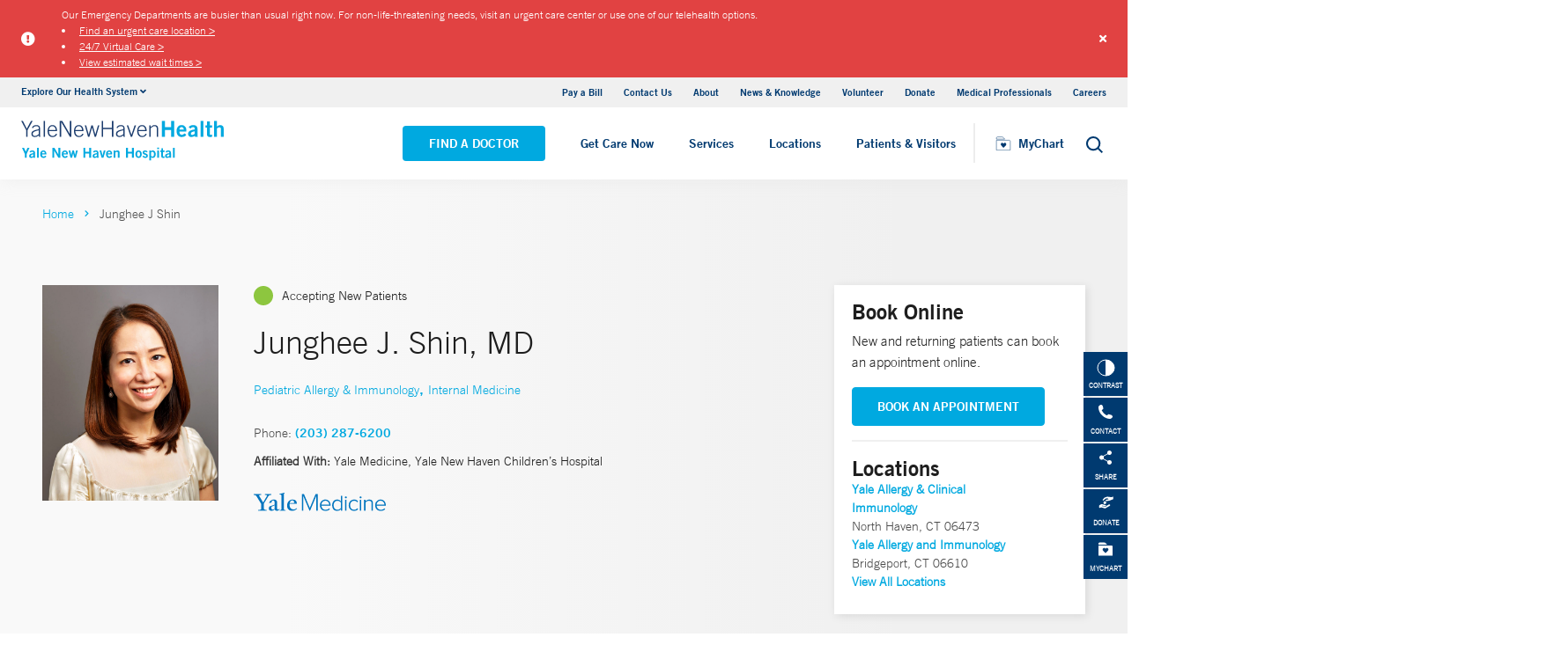

--- FILE ---
content_type: text/html; charset=utf-8
request_url: https://www.ynhh.org/physicians/junghee-j-shin
body_size: 18894
content:


<!DOCTYPE html>
<html lang="en" xmlns="http://www.w3.org/1999/xhtml">
<head>
    <title>Junghee J. Shin, MD Pediatric Allergy & Immunology | Yale New Haven Hospital</title><meta itemprop="name" content="Junghee J. Shin, MD Pediatric Allergy & Immunology | Yale New Haven Hospital" /><meta name="keywords" content="Junghee J. Shin, MD, Pediatric Allergy & Immunology, Yale New Haven Hospital" /><meta name="description" content="Junghee Shin specializes in Pediatric Allergy & Immunology and is a member of Yale Medicine and Yale New Haven Children’s Hospital" /><meta itemprop="description" content="Junghee Shin specializes in Pediatric Allergy & Immunology and is a member of Yale Medicine and Yale New Haven Children’s Hospital" /><link rel="canonical" href="https://www.ynhh.org/physicians/junghee-j-shin"></link>
    <meta charset="utf-8" />
    <meta name="viewport" content="width=device-width, initial-scale=1, maximum-scale=1" />
    <link rel="apple-touch-icon" href="/Dist/img/apple-touch-icon.png" />
    <link rel="icon" type="image/x-icon" href="/Dist/img/favicon.ico" />
    <meta name="msapplication-TileColor" content="#da532c" />
    <meta name="analytics-site-name" content="" />
    <script type="application/ld+json">
        {
"@context": "https://schema.org",
"@type": "BreadCrumbList",
"ItemListElement": [{
"@type": "ListItem",
"position": "1",
"name": "ynhh",
"item": "https://www.ynhh.org/"
},{
"@type": "ListItem",
"position": "2",
"name": "content",
"item": "https://www.ynhh.org/sitecore/content"
},{
"@type": "ListItem",
"position": "3",
"name": "Physicians",
"item": "https://www.ynhh.org/sitecore/content/Physicians"
},{
"@type": "ListItem",
"position": "4",
"name": "S",
"item": "https://www.ynhh.org/sitecore/content/Physicians/S"
},{
"@type": "ListItem",
"position": "5",
"name": "h",
"item": "https://www.ynhh.org/sitecore/content/Physicians/S/h"
},{
"@type": "ListItem",
"position": "6",
"name": "Junghee J Shin",
"item": "/physicians/junghee-j-shin"
}]
}
    </script>
    <script type="application/ld+json" data-schema="Person" data-cfasync="false">{
  "@context": "https://schema.org",
  "@type": "Person",
  "mainEntityOfPage": {
    "@type": "WebPage",
    "@id": "https://www.ynhh.org/physicians/junghee-j-shin",
    "@context": "https://schema.org"
  },
  "name": "Junghee J Shin",
  "description": "<p>Junghee Jenny Shin, MD, PhD, is a board-certified allergy and clinical immunology specialist who provides care for patients with a variety of allergic and immunologic conditions.  </p> <p>She focuses on diagnosing and managing immune deficiencies and immune dysregulation disorders, utilizing comprehensive immune profiling techniques to understand how these disorders develop and manifest. </p> <p> Dr. Shin completed allergy and clinical immunology fellowship training (2017-2020) at Yale and joined the Section of Rheumatology, Allergy and Immunology in 2020. As an assistant professor of internal medicine and pediatrics at Yale School of Medicine, Dr. Shin studies how certain genetic factors influence the immune system and contribute to immune deficiencies and immune dysregulation disorders using advanced immune profiling.</p>",
  "url": "https://www.ynhh.org/physicians/junghee-j-shin",
  "image": {
    "@type": "ImageObject",
    "url": "https://www.ynhh.org/-/media/Images/Physicians/YaleMedecine/Junghee-J-Shin-21720233417.ashx",
    "description": "Junghee J Shin",
    "height": "1706",
    "width": "1365",
    "@context": "http://schema.org"
  },
  "telephone": "(203) 287-6200",
  "address": {
    "@type": "PostalAddress",
    "streetAddress": "6 Devine St Suite 2B",
    "addressLocality": "North Haven",
    "addressRegion": "CT",
    "postalCode": "06473",
    "addressCountry": "US"
  },
  "geo": {
    "@type": "GeoCoordinates",
    "latitude": "41.381903",
    "longitude": " -72.880716"
  }
}</script>
    <script src="/Dist/Scripts/jquery.min.js"></script>
    <script src="/Dist/Scripts/glide.js"></script>
    <script src="/Dist/Scripts/markerclustererplus.min.js"></script>

    <script src="/Dist/Scripts/script.min.js?v=1028210815"></script>
    <link href="/Dist/Styles/style.min.css?v=1117092902" rel="stylesheet" type="text/css" />

    

    
    
    

    <script src="https://js.hcaptcha.com/1/api.js?onload=onloadCallback&render=explicit" async defer></script>

<style>
#feedbackcaptcha { text-align: left; }
</style><script type="text/javascript" src="https://cdn-prod.securiti.ai/consent/auto_blocking/a2538e5d-3aa9-4bd6-805c-2bbf101e33e3/dc575933-ce4d-4055-b19c-4423277a84e7.js"></script>
<link rel='stylesheet' type='text/css' href='https://cdn-prod.securiti.ai/consent/cookie-consent.css' />
<link rel='stylesheet' type='text/css' href='https://cdn-prod.securiti.ai/consent/styles/a2538e5d-3aa9-4bd6-805c-2bbf101e33e3/dc575933-ce4d-4055-b19c-4423277a84e7.css' /><script src="https://assets.adobedtm.com/be4705422c6a/247399b69a46/launch-d52a5ae2e559.min.js" async></script>
</head>
<body class="theme-primary-navy">
    <script src="https://www.youtube.com/iframe_api"></script>
<!-- Google Tag Manager -->
<noscript><iframe src="https://www.googletagmanager.com/ns.html?id=GTM-M4JH8M"
height="0" width="0" style="display:none;visibility:hidden"></iframe></noscript>
<script>(function(w,d,s,l,i){w[l]=w[l]||[];w[l].push({'gtm.start':
new Date().getTime(),event:'gtm.js'});var f=d.getElementsByTagName(s)[0],
j=d.createElement(s),dl=l!='dataLayer'?'&l='+l:'';j.async=true;j.src=
'https://www.googletagmanager.com/gtm.js?id='+i+dl;f.parentNode.insertBefore(j,f);
})(window,document,'script','dataLayer','GTM-M4JH8M');</script>
<!-- End Google Tag Manager -->
    

    <!-- BEGIN NOINDEX -->
        <div class="alert-container red">
            <div class="inner-container">
                <div class="columns is-gapless m-b-0 alert ">
                    <div class="column is-narrow is-narrow-mobile stretch-items">
                        <div class="icon-section">
                                <i class="fas fa-exclamation-circle" aria-hidden="true"></i>
                                <span class="sr-only">Alert icon</span>

                        </div>
                    </div>
                    <div class="column is-10">
                        <div class="columns is-gapless is-multiline">
                            <div class="column is-12 p-b-0">
                                <div class="link-section">
                                    <div class="alert-message">
Our Emergency Departments are busier than usual right now. For non-life-threatening needs, visit an urgent care center or use one of our telehealth options.&nbsp;
<li><a href="https://www.ynhhs.org/urgent-care">Find an urgent care location &gt;</a></li>
<li><a href="https://www.ynhhs.org/urgent-care/services/virtual-care">24/7 Virtual Care &gt;</a></li>
<li><a href="https://www.ynhhs.org/patient-care/trauma-and-burn/emergency-room-wait-times-ynhhs">View estimated wait times &gt;</a></li>
</div>
                                </div>
                            </div>
                        </div>
                    </div>
                    <a class="close button">
                        <i class="fas fa-times"></i>
                    </a>
                    <input type="hidden" value="0" class="hdn-visibility" />
                    <input type="hidden" value="alert_{B7FC7DDA-6E70-4A7A-93BE-BB33D8D0C786}_4a12113f-6cdc-45c6-b7e4-4a1a5bd9a6a5" class="hdn-cachekey" />
                </div>
            </div>
        </div>
    <!-- END NOINDEX -->
    <!-- BEGIN NOINDEX -->
    <div class="mobile-main-nav">
        <a href="#main" class="skip-to-main-content-link">Skip to main content</a>
            <div class="mobile-main-nav__logo">
                <a href="https://www.ynhh.org/">
                    <img src="/-/media/Images/Logo/SVG/ynhh_logo_download.ashx?iar=0&amp;hash=D31B5E4B29AF565C64131E40D3F08A07" alt="Yale New Haven Health Yale New Haven Hospital" DisableWebEdit="True" />
                </a>
            </div>
                    <div class="mobile-main-nav__cta">
<a class="btn light-blue-filled" href="https://www.ynhh.org/find-a-doctor" DisableWebEdit="True">Find a Doctor</a><a class="btn light-blue" href="https://www.ynhhs.org/get-care-now" DisableWebEdit="True">Get Care Now</a>            </div>
        <ul class="mobile-main-nav__main-menu">
                    <li class="mobile-main-nav__menu-item">
                            <button aria-expanded="false">
                                Services
                                <i class="fas fa-chevron-right dropdown-arrow"></i>
                            </button>
                                                    <div class="mobile-main-nav__panel">
                                <button class="mobile-main-nav__panel-return"><i class="fas fa-chevron-left dropdown-arrow"></i></button>
                                <div class="mobile-main-nav__panel-top">
                                    <h3>
                                        Services
                                    </h3>
                                    <button class="mobile-main-nav__panel-close"></button>
                                </div>
                                    <div class="mobile-main-nav__panel-main">
    <h4>Our Services</h4>
        <ul>
                <li><a title="Cancer (Oncology)" href="https://www.ynhh.org/smilow" DisableWebEdit="True">Cancer (Oncology)</a></li>
                <li><a title="Children’s (Pediatrics)" href="https://www.ynhh.org/childrens-hospital" DisableWebEdit="True">Children’s (Pediatrics)</a></li>
                <li><a title="Children’s (Pediatrics)" href="https://www.ynhh.org/services/digestive-health" DisableWebEdit="True">Digestive Health</a></li>
                <li><a title="Heart &amp; Vascular" href="https://www.ynhh.org/services/heart-and-vascular" DisableWebEdit="True">Heart &amp; Vascular</a></li>
                <li><a title="Women’s Health" href="https://www.ynhh.org/services/maternity-services" DisableWebEdit="True">Maternity (Obstetrics)</a></li>
                <li><a title="Neurology &amp; Neurosurgery" href="https://www.ynhh.org/services/neurology-neurosurgery" DisableWebEdit="True">Neurology &amp; Neurosurgery</a></li>
                <li><a title="Psychiatry" href="https://www.ynhh.org/psychiatric" DisableWebEdit="True">Psychiatry</a></li>
                <li><a title="Radiology and Biomedical Imaging" href="https://www.ynhh.org/services/Department-of-Radiology-and-Biomedical-Imaging" DisableWebEdit="True">Radiology and Biomedical Imaging</a></li>
                <li><a title="Transplantation" href="https://www.ynhh.org/services/transplantation" DisableWebEdit="True">Transplantation</a></li>
        </ul>
                                        <div class="mobile-main-nav__panel-cta">
                                            <a class="mobile-main-nav__menu-arrow" title="View All Services" href="https://www.ynhh.org/services">View All Services</a>
                                        </div>
                                    </div>
                                                                    <div class="mobile-main-nav__panel-bottom">
    <h4>More Care</h4>
        <ul>
                <li><a title="COVID-19 Vaccine" href="https://www.ynhhs.org/patient-care/covid-19" DisableWebEdit="True">COVID-19 Resources</a></li>
                <li><a title="For Medical Professionals" href="https://www.ynhh.org/medical-professionals" DisableWebEdit="True">For Medical Professionals</a></li>
                <li><a href="https://www.ynhhs.org/get-care-now" DisableWebEdit="True">Get Care Now</a></li>
                <li><a title="For Medical Professionals" href="https://www.ynhhs.org/patient-care/pharmacy" DisableWebEdit="True">Pharmacy</a></li>
                <li><a title="Urgent Care" href="https://www.ynhhs.org/urgent-care" DisableWebEdit="True">Urgent Care</a></li>
        </ul>
                                    </div>
                            </div>
                    </li>
                    <li class="mobile-main-nav__menu-item">
                            <button aria-expanded="false">
                                Locations
                                <i class="fas fa-chevron-right dropdown-arrow"></i>
                            </button>
                                                    <div class="mobile-main-nav__panel">
                                <button class="mobile-main-nav__panel-return"><i class="fas fa-chevron-left dropdown-arrow"></i></button>
                                <div class="mobile-main-nav__panel-top">
                                    <h3>
                                        Locations
                                    </h3>
                                    <button class="mobile-main-nav__panel-close"></button>
                                </div>
                                    <div class="mobile-main-nav__panel-main">
    <h4>Location Type</h4>
        <ul>
                <li><a href="https://www.ynhh.org/find-a-location#f:facilitytype=[Blood%20Draw]" DisableWebEdit="True">Blood Draw</a></li>
                <li><a href="https://www.ynhh.org/find-a-location#f:facilitytype=[Cancer%20(Oncology)]" DisableWebEdit="True">Cancer (Oncology)</a></li>
                <li><a href="https://www.ynhh.org/find-a-location#f:facilitytype=[Occupational%20Care]" DisableWebEdit="True">Occupational Care</a></li>
                <li><a href="https://www.ynhh.org/find-a-location#sort=relevancy&amp;numberOfResults=25&amp;f:facilitytype=[Primary%20Care]" DisableWebEdit="True">Primary Care</a></li>
                <li><a href="https://www.ynhh.org/find-a-location#f:facilitytype=[Radiology]" DisableWebEdit="True">Radiology</a></li>
                <li><a title="Urgent Care" href="https://www.ynhhs.org/urgent-care" DisableWebEdit="True" target="_blank">Urgent Care</a></li>
        </ul>
                                        <div class="mobile-main-nav__panel-cta">
                                            <a class="mobile-main-nav__menu-arrow" title="Find a Location" href="https://www.ynhh.org/find-a-location">Find a Location</a>
                                        </div>
                                    </div>
                                                                    <div class="mobile-main-nav__panel-bottom">
    <h4>Hospitals and Multispecialty Locations</h4>
        <ul>
                <li><a href="/locations/new-haven-35-park-street-smilow" DisableWebEdit="True">Smilow Cancer Hospital at Yale New Haven</a></li>
                <li><a href="/locations/new-haven-1-park-street" DisableWebEdit="True">Yale New Haven Children&#39;s Hospital</a></li>
                <li><a href="/locations/new-haven-20-york-street" DisableWebEdit="True">Yale New Haven Hospital, York Street Campus</a></li>
                <li><a href="/locations/new-haven-1450-chapel-street" DisableWebEdit="True">Yale New Haven Hospital, Saint Raphael Campus</a></li>
                <li><a href="/locations/new-haven-184-liberty-street?Yale New Haven Psychiatric Hospital" DisableWebEdit="True" target="|Custom">Yale New Haven Psychiatric Hospital</a></li>
        </ul>
    <div class="location-menu" data-column-id="{374C6B38-AE45-4706-A874-A1DA6DA8E33D}">
        <h4 class="location-title" data-location-title="Locations Near You">Our Locations</h4>
            <ul class="locations-list">
                    <li><a href="/locations/new-haven-1-park-street">Yale New Haven Children&#39;s Hospital</a></li>
                    <li><a href="/locations/new-london-365-montauk-ave">Lawrence + Memorial Hospital</a></li>
                    <li><a href="/locations/fairfield-309-stillson-road">Fairfield Urgent Care Center - Fairfield</a></li>
                    <li><a href="/locations/new-haven-20-york-street">Yale New Haven Hospital, York Street Campus</a></li>
            </ul>
    </div>
                                    </div>
                            </div>
                    </li>
                    <li class="mobile-main-nav__menu-item">
                            <button aria-expanded="false">
                                Patients &amp; Visitors
                                <i class="fas fa-chevron-right dropdown-arrow"></i>
                            </button>
                                                    <div class="mobile-main-nav__panel">
                                <button class="mobile-main-nav__panel-return"><i class="fas fa-chevron-left dropdown-arrow"></i></button>
                                <div class="mobile-main-nav__panel-top">
                                    <h3>
                                        Patients &amp; Visitors
                                    </h3>
                                    <button class="mobile-main-nav__panel-close"></button>
                                </div>
                                    <div class="mobile-main-nav__panel-main">
    <h4>Patients</h4>
        <ul>
                <li><a title="Billing &amp; Insurance:" href="https://www.ynhh.org/patients-visitors/billing-insurance" DisableWebEdit="True">Billing &amp; Insurance</a></li>
                <li><a title="Classes &amp; Events" href="https://www.ynhhs.org/events" DisableWebEdit="True">Classes &amp; Events</a></li>
                <li><a title="Financial Assistance" href="https://www.ynhh.org/patients-visitors/billing-insurance/Financial-assistance" DisableWebEdit="True">Financial Assistance</a></li>
                <li><a href="https://www.ynhhs.org/get-care-now" DisableWebEdit="True">Get Care Now</a></li>
                <li><a title="Language Assistance" href="https://www.ynhh.org/services/support-services/interpreter-translation" DisableWebEdit="True">Language Services</a></li>
                <li><a href="https://www.ynhhs.org/patient-care/Patient-Rights-and-Responsibilities/no-surprise-billing" DisableWebEdit="True">No Surprises Act</a></li>
                <li><a title="Parking" href="https://www.ynhh.org/patients-visitors/parking" DisableWebEdit="True">Parking</a></li>
                <li><a title="Patient Guidelines" href="https://www.ynhh.org/patients-visitors/what-to-expect" DisableWebEdit="True">Patient Guidelines</a></li>
                <li><a title="Patient Rights &amp; Responsibilities" href="https://www.ynhh.org/patients-visitors/patient-rights-responsibilities" DisableWebEdit="True">Patient Rights &amp; Responsibilities</a></li>
                <li><a title="Pay Your Bill" href="https://mychart.ynhhs.org/MyChart-PRD/" DisableWebEdit="True">Pay Your Bill</a></li>
                <li><a title="Classes &amp; Events" href="https://www.ynhh.org/services/support-services" DisableWebEdit="True">Support Services</a></li>
        </ul>
    <h4>Visitors</h4>
        <ul>
                <li><a title="Dining Options" href="https://www.ynhh.org/patients-visitors/amenities/dining" DisableWebEdit="True">Dining Options</a></li>
                <li><a title="Gift Shop" href="https://www.ynhh.org/patients-visitors/amenities/glass-door-gift-shop" DisableWebEdit="True">Gift Shop</a></li>
                <li><a title="Hospital Amenities" href="https://www.ynhh.org/patients-visitors/amenities" DisableWebEdit="True">Hospital Amenities</a></li>
                <li><a title="Send a Patient Greeting" href="https://www.ynhh.org/patients-visitors/information-communications/e-greetings-form" DisableWebEdit="True">Send a Patient Greeting</a></li>
                <li><a title="Visitor Guidelines" href="https://www.ynhh.org/patients-visitors/Visiting-Hours-and-Guidelines" DisableWebEdit="True">Visitor Guidelines</a></li>
                <li><a title="Where to Stay" href="/locations/new-haven-20-york-street#lodging" DisableWebEdit="True">Where to Stay</a></li>
        </ul>
                                        <div class="mobile-main-nav__panel-cta">
                                            <a class="mobile-main-nav__menu-arrow" title="View All Patient &amp; Visitor Information" href="https://www.ynhh.org/patients-visitors">View All Patient &amp; Visitor Information</a>
                                        </div>
                                    </div>
                                                                    <div class="mobile-main-nav__panel-bottom">
    <h4>Patient Tools</h4>
        <ul>
                <li><a href="https://www.ynhhs.org/make-an-appointment" DisableWebEdit="True">Make an Appointment</a></li>
                <li><a href="https://mychart.ynhhs.org/" rel="noopener noreferrer" title="Prescription Refills" DisableWebEdit="True" target="_blank">Prescription Refills</a></li>
                <li><a title="Request Medical Records" href="https://www.ynhhs.org/online-tools/Request-Medical-Records" DisableWebEdit="True">Request Medical Records</a></li>
                <li><a title="Thank Your Caregiver - ThinkThanks Employee Spotlight" href="https://www.ynhhs.org/employee-spotlight" DisableWebEdit="True">Thank Your Caregiver - ThinkThanks Employee Spotlight</a></li>
                <li><a href="https://www.ynhhs.org/online-tools/mobile-app" DisableWebEdit="True">YM-YNH Wayfinding App</a></li>
        </ul>
                                    </div>
                            </div>
                    </li>
        </ul>
        <div  class="mobile-main-nav__locations expand-menu">
            <button id="explore-menu-button" aria-controls="explore-menu-dropdown">
                Explore Our Health System<i class="fas fa-chevron-down dropdown-arrow"></i>
            </button>
            <ul class="mobile-main-nav__locations-items" role="menu" aria-labelledby="explore-menu-button" id="explore-menu-dropdown">
                        <li role="presentation">
                            <a role="menuitem" tabindex="-1" href="https://www.ynhhs.org/">Yale New Haven Health</a>
                        </li>
                        <li role="presentation">
                            <a role="menuitem" tabindex="-1" href="https://www.bridgeporthospital.org/">Bridgeport Hospital</a>
                        </li>
                        <li role="presentation">
                            <a role="menuitem" tabindex="-1" href="https://www.ynhh.org/childrens-hospital">Yale New Haven Children&#39;s Hospital</a>
                        </li>
                        <li role="presentation">
                            <a role="menuitem" tabindex="-1" href="https://www.greenwichhospital.org/">Greenwich Hospital</a>
                        </li>
                        <li role="presentation">
                            <a role="menuitem" tabindex="-1" href="https://www.lmhospital.org/">Lawrence + Memorial Hospital</a>
                        </li>
                        <li role="presentation">
                            <a role="menuitem" tabindex="-1" href="https://www.ynhh.org/psychiatric">Yale New Haven Psychiatric Hospital</a>
                        </li>
                        <li role="presentation">
                            <a role="menuitem" tabindex="-1" href="https://www.ynhh.org/smilow">Smilow Cancer Hospital</a>
                        </li>
                        <li role="presentation">
                            <a role="menuitem" tabindex="-1" href="https://www.ynhhs.org/urgent-care">Yale New Haven Health Urgent Care</a>
                        </li>
                        <li role="presentation">
                            <a role="menuitem" tabindex="-1" href="https://www.westerlyhospital.org/">Westerly Hospital</a>
                        </li>
                        <li role="presentation">
                            <a role="menuitem" tabindex="-1" href="https://www.ynhh.org/">Yale New Haven Hospital</a>
                        </li>
                        <li role="presentation">
                            <a role="menuitem" tabindex="-1" href="https://www.ynhhs.org/clinical-affiliates">Clinical Affiliates</a>
                        </li>
                        <li role="presentation">
                            <a role="menuitem" tabindex="-1" href="https://www.northeastmedicalgroup.org/">Northeast Medical Group</a>
                        </li>
            </ul>
        </div>
            <ul class="mobile-main-nav__utility-links">

                    <li><a href="https://mychart.ynhhs.org/MyChart-PRD/Billing/Summary" rel="noopener noreferrer" DisableWebEdit="True" target="_blank">Pay a Bill</a></li>
                    <li><a href="https://www.ynhh.org/contact" DisableWebEdit="True">Contact Us</a></li>
                    <li><a title="About" href="https://www.ynhh.org/about" DisableWebEdit="True">About</a></li>
                    <li><a title="News &amp; Knowledge" href="https://www.ynhhs.org/news-media/blog" DisableWebEdit="True">News &amp; Knowledge</a></li>
                    <li><a href="https://www.ynhh.org/about/community/volunteers" DisableWebEdit="True">Volunteer</a></li>
                    <li><a href="https://www.givetoynhh.org/" DisableWebEdit="True">Donate</a></li>
                    <li><a title="Medical Professionals" href="https://www.ynhh.org/medical-professionals" DisableWebEdit="True">Medical Professionals</a></li>
                    <li><a href="https://www.ynhh.org/careers" DisableWebEdit="True">Careers</a></li>
            </ul>
                <button class="mobile-main-nav__close" aria-label="Close Mobile Menu"></button>
    </div>





    <div class="utility-nav is-hidden-touch">
        <a href="#main" class="skip-to-main-content-link">Skip to main content</a>
        <div class="inner-container">
                <div class="dropdown">
                    <div class="dropdown-trigger">
                        <a class="dropdown-btn" aria-haspopup="true" aria-controls="dropdown-menu">
                            <span>Explore Our Health System</span>
                            <span class="icon is-small">
                                <i class="fas fa-angle-down" aria-hidden="true"></i>
                            </span>
                        </a>
                    </div>
                    <div class="dropdown-menu" role="menu">
                        <div class="dropdown-content">
                                    <a href="https://www.ynhhs.org/" class="dropdown-item">Yale New Haven Health</a>
                                    <a href="https://www.bridgeporthospital.org/" class="dropdown-item">Bridgeport Hospital</a>
                                    <a href="https://www.ynhh.org/childrens-hospital" class="dropdown-item">Yale New Haven Children&#39;s Hospital</a>
                                    <a href="https://www.greenwichhospital.org/" class="dropdown-item">Greenwich Hospital</a>
                                    <a href="https://www.lmhospital.org/" class="dropdown-item">Lawrence + Memorial Hospital</a>
                                    <a href="https://www.ynhh.org/psychiatric" class="dropdown-item">Yale New Haven Psychiatric Hospital</a>
                                    <a href="https://www.ynhh.org/smilow" class="dropdown-item">Smilow Cancer Hospital</a>
                                    <a href="https://www.ynhhs.org/urgent-care" class="dropdown-item">Yale New Haven Health Urgent Care</a>
                                    <a href="https://www.westerlyhospital.org/" class="dropdown-item">Westerly Hospital</a>
                                    <a href="https://www.ynhh.org/" class="dropdown-item">Yale New Haven Hospital</a>
                                    <a href="https://www.ynhhs.org/clinical-affiliates" class="dropdown-item">Clinical Affiliates</a>
                                    <a href="https://www.northeastmedicalgroup.org/" class="dropdown-item">Northeast Medical Group</a>
                        </div>
                    </div>
                </div>
            <div class="link-container">
<a href="https://mychart.ynhhs.org/MyChart-PRD/Billing/Summary" rel="noopener noreferrer" DisableWebEdit="True" target="_blank">Pay a Bill</a><a href="https://www.ynhh.org/contact" DisableWebEdit="True">Contact Us</a><a title="About" href="https://www.ynhh.org/about" DisableWebEdit="True">About</a><a title="News &amp; Knowledge" href="https://www.ynhhs.org/news-media/blog" DisableWebEdit="True">News &amp; Knowledge</a><a href="https://www.ynhh.org/about/community/volunteers" DisableWebEdit="True">Volunteer</a><a href="https://www.givetoynhh.org/" DisableWebEdit="True">Donate</a><a title="Medical Professionals" href="https://www.ynhh.org/medical-professionals" DisableWebEdit="True">Medical Professionals</a><a href="https://www.ynhh.org/careers" DisableWebEdit="True">Careers</a>                            </div>
        </div>
    </div>
    <header class="header">
        <div class="header__main-wrapper">
            <div class="header__container">
                <div class="header__logo">
                    <a href="https://www.ynhh.org/">
                        <img src="/-/media/Images/Logo/SVG/ynhh_logo_download.ashx?iar=0&amp;hash=D31B5E4B29AF565C64131E40D3F08A07" alt="Yale New Haven Health Yale New Haven Hospital" DisableWebEdit="True" />
                    </a>
                </div>
                <nav class="header__nav" aria-label="main navigation">
                        <ul class="header__nav-list">
                                            <li class="header__nav-item"><a class="light-blue-filled" href="https://www.ynhh.org/find-a-doctor" DisableWebEdit="True">Find a Doctor</a></li>
                                            <li class="header__nav-item"><a class="light-blue" href="https://www.ynhhs.org/get-care-now" DisableWebEdit="True">Get Care Now</a></li>
                                                                <li class="header__nav-item has-submenu">
                                        <button class="active-trigger" aria-expanded="false">
                                            Services
                                        </button>
                                            <div class="drop-down">
                                                    <div class="drop-left">
                                                        <div class="drop-top">
    <div class="drop-top__left-inner">
        <h3>Our Services</h3>
        <div>
                    <ul>
                            <li><a title="Cancer (Oncology)" href="https://www.ynhh.org/smilow" DisableWebEdit="True">Cancer (Oncology)</a></li>
                            <li><a title="Children’s (Pediatrics)" href="https://www.ynhh.org/childrens-hospital" DisableWebEdit="True">Children’s (Pediatrics)</a></li>
                            <li><a title="Children’s (Pediatrics)" href="https://www.ynhh.org/services/digestive-health" DisableWebEdit="True">Digestive Health</a></li>
                            <li><a title="Heart &amp; Vascular" href="https://www.ynhh.org/services/heart-and-vascular" DisableWebEdit="True">Heart &amp; Vascular</a></li>
                    </ul>
                    <ul>
                            <li><a title="Women’s Health" href="https://www.ynhh.org/services/maternity-services" DisableWebEdit="True">Maternity (Obstetrics)</a></li>
                            <li><a title="Neurology &amp; Neurosurgery" href="https://www.ynhh.org/services/neurology-neurosurgery" DisableWebEdit="True">Neurology &amp; Neurosurgery</a></li>
                            <li><a title="Psychiatry" href="https://www.ynhh.org/psychiatric" DisableWebEdit="True">Psychiatry</a></li>
                            <li><a title="Radiology and Biomedical Imaging" href="https://www.ynhh.org/services/Department-of-Radiology-and-Biomedical-Imaging" DisableWebEdit="True">Radiology and Biomedical Imaging</a></li>
                    </ul>
        </div>
    </div>
                                                                                                                    </div>
                                                            <div class="drop-bottom">
                                                                <a class="drop-down__menu-arrow" title="View All Services" href="https://www.ynhh.org/services">View All Services</a>
                                                            </div>
                                                    </div>
                                                                                                    <div class="drop-right">
                                                        <div class="drop-top">
    <div class="drop-top__left-inner">
        <h3>More Care</h3>
        <div>
                    <ul class="">
                            <li><a title="COVID-19 Vaccine" href="https://www.ynhhs.org/patient-care/covid-19" DisableWebEdit="True">COVID-19 Resources</a></li>
                            <li><a title="For Medical Professionals" href="https://www.ynhh.org/medical-professionals" DisableWebEdit="True">For Medical Professionals</a></li>
                            <li><a href="https://www.ynhhs.org/get-care-now" DisableWebEdit="True">Get Care Now</a></li>
                            <li><a title="For Medical Professionals" href="https://www.ynhhs.org/patient-care/pharmacy" DisableWebEdit="True">Pharmacy</a></li>
                            <li><a title="Urgent Care" href="https://www.ynhhs.org/urgent-care" DisableWebEdit="True">Urgent Care</a></li>
                    </ul>
        </div>
    </div>
                                                                                                                    </div>
                                                        <div class="drop-bottom"></div>
                                                    </div>
                                                <button class="drop-down__close"><span>close</span></button>
                                            </div>
                                    </li>
                                    <li class="header__nav-item has-submenu">
                                        <button class="active-trigger" aria-expanded="false">
                                            Locations
                                        </button>
                                            <div class="drop-down">
                                                    <div class="drop-left">
                                                        <div class="drop-top">
    <div class="drop-top__left-inner">
        <h3>Location Type</h3>
        <div>
                    <ul class="">
                            <li><a href="https://www.ynhh.org/find-a-location#f:facilitytype=[Blood%20Draw]" DisableWebEdit="True">Blood Draw</a></li>
                            <li><a href="https://www.ynhh.org/find-a-location#f:facilitytype=[Cancer%20(Oncology)]" DisableWebEdit="True">Cancer (Oncology)</a></li>
                            <li><a href="https://www.ynhh.org/find-a-location#f:facilitytype=[Occupational%20Care]" DisableWebEdit="True">Occupational Care</a></li>
                            <li><a href="https://www.ynhh.org/find-a-location#sort=relevancy&amp;numberOfResults=25&amp;f:facilitytype=[Primary%20Care]" DisableWebEdit="True">Primary Care</a></li>
                            <li><a href="https://www.ynhh.org/find-a-location#f:facilitytype=[Radiology]" DisableWebEdit="True">Radiology</a></li>
                            <li><a title="Urgent Care" href="https://www.ynhhs.org/urgent-care" DisableWebEdit="True" target="_blank">Urgent Care</a></li>
                    </ul>
        </div>
    </div>
                                                                                                                    </div>
                                                            <div class="drop-bottom">
                                                                <a class="drop-down__menu-arrow" title="Find a Location" href="https://www.ynhh.org/find-a-location">Find a Location</a>
                                                            </div>
                                                    </div>
                                                                                                    <div class="drop-right">
                                                        <div class="drop-top">
    <div class="drop-top__left-inner">
        <h3>Hospitals and Multispecialty Locations</h3>
        <div>
                    <ul class="">
                            <li><a href="/locations/new-haven-35-park-street-smilow" DisableWebEdit="True">Smilow Cancer Hospital at Yale New Haven</a></li>
                            <li><a href="/locations/new-haven-1-park-street" DisableWebEdit="True">Yale New Haven Children&#39;s Hospital</a></li>
                            <li><a href="/locations/new-haven-20-york-street" DisableWebEdit="True">Yale New Haven Hospital, York Street Campus</a></li>
                            <li><a href="/locations/new-haven-1450-chapel-street" DisableWebEdit="True">Yale New Haven Hospital, Saint Raphael Campus</a></li>
                            <li><a href="/locations/new-haven-184-liberty-street?Yale New Haven Psychiatric Hospital" DisableWebEdit="True" target="|Custom">Yale New Haven Psychiatric Hospital</a></li>
                    </ul>
        </div>
    </div>
                                                                <div class="drop-top__right-inner drop-top__left-inner location-menu" data-column-id="{374C6B38-AE45-4706-A874-A1DA6DA8E33D}">
        <h3 class="location-title" data-location-title="Locations Near You">
            Our Locations
        </h3>
        <div>
                <ul class="locations-list ">
                        <li><a href="/locations/new-haven-1-park-street">Yale New Haven Children&#39;s Hospital</a></li>
                        <li><a href="/locations/new-london-365-montauk-ave">Lawrence + Memorial Hospital</a></li>
                        <li><a href="/locations/fairfield-309-stillson-road">Fairfield Urgent Care Center - Fairfield</a></li>
                        <li><a href="/locations/new-haven-20-york-street">Yale New Haven Hospital, York Street Campus</a></li>
                </ul>
        </div>
    </div>
                                                        </div>
                                                        <div class="drop-bottom"></div>
                                                    </div>
                                                <button class="drop-down__close"><span>close</span></button>
                                            </div>
                                    </li>
                                    <li class="header__nav-item has-submenu">
                                        <button class="active-trigger" aria-expanded="false">
                                            Patients &amp; Visitors
                                        </button>
                                            <div class="drop-down">
                                                    <div class="drop-left">
                                                        <div class="drop-top">
    <div class="drop-top__left-inner">
        <h3>Patients</h3>
        <div>
                    <ul>
                            <li><a title="Billing &amp; Insurance:" href="https://www.ynhh.org/patients-visitors/billing-insurance" DisableWebEdit="True">Billing &amp; Insurance</a></li>
                            <li><a title="Classes &amp; Events" href="https://www.ynhhs.org/events" DisableWebEdit="True">Classes &amp; Events</a></li>
                            <li><a title="Financial Assistance" href="https://www.ynhh.org/patients-visitors/billing-insurance/Financial-assistance" DisableWebEdit="True">Financial Assistance</a></li>
                            <li><a href="https://www.ynhhs.org/get-care-now" DisableWebEdit="True">Get Care Now</a></li>
                            <li><a title="Language Assistance" href="https://www.ynhh.org/services/support-services/interpreter-translation" DisableWebEdit="True">Language Services</a></li>
                    </ul>
                    <ul>
                            <li><a href="https://www.ynhhs.org/patient-care/Patient-Rights-and-Responsibilities/no-surprise-billing" DisableWebEdit="True">No Surprises Act</a></li>
                            <li><a title="Parking" href="https://www.ynhh.org/patients-visitors/parking" DisableWebEdit="True">Parking</a></li>
                            <li><a title="Patient Guidelines" href="https://www.ynhh.org/patients-visitors/what-to-expect" DisableWebEdit="True">Patient Guidelines</a></li>
                            <li><a title="Patient Rights &amp; Responsibilities" href="https://www.ynhh.org/patients-visitors/patient-rights-responsibilities" DisableWebEdit="True">Patient Rights &amp; Responsibilities</a></li>
                            <li><a title="Pay Your Bill" href="https://mychart.ynhhs.org/MyChart-PRD/" DisableWebEdit="True">Pay Your Bill</a></li>
                    </ul>
        </div>
    </div>
                                                                <div class="drop-top__right-inner">
        <h3>Visitors</h3>
        <div>
                    <ul class="">
                            <li><a title="Dining Options" href="https://www.ynhh.org/patients-visitors/amenities/dining" DisableWebEdit="True">Dining Options</a></li>
                            <li><a title="Gift Shop" href="https://www.ynhh.org/patients-visitors/amenities/glass-door-gift-shop" DisableWebEdit="True">Gift Shop</a></li>
                            <li><a title="Hospital Amenities" href="https://www.ynhh.org/patients-visitors/amenities" DisableWebEdit="True">Hospital Amenities</a></li>
                            <li><a title="Send a Patient Greeting" href="https://www.ynhh.org/patients-visitors/information-communications/e-greetings-form" DisableWebEdit="True">Send a Patient Greeting</a></li>
                            <li><a title="Visitor Guidelines" href="https://www.ynhh.org/patients-visitors/Visiting-Hours-and-Guidelines" DisableWebEdit="True">Visitor Guidelines</a></li>
                            <li><a title="Where to Stay" href="/locations/new-haven-20-york-street#lodging" DisableWebEdit="True">Where to Stay</a></li>
                    </ul>
        </div>
    </div>
                                                        </div>
                                                            <div class="drop-bottom">
                                                                <a class="drop-down__menu-arrow" title="View All Patient &amp; Visitor Information" href="https://www.ynhh.org/patients-visitors">View All Patient &amp; Visitor Information</a>
                                                            </div>
                                                    </div>
                                                                                                    <div class="drop-right">
                                                        <div class="drop-top">
    <div class="drop-top__left-inner">
        <h3>Patient Tools</h3>
        <div>
                    <ul class="">
                            <li><a href="https://www.ynhhs.org/make-an-appointment" DisableWebEdit="True">Make an Appointment</a></li>
                            <li><a href="https://mychart.ynhhs.org/" rel="noopener noreferrer" title="Prescription Refills" DisableWebEdit="True" target="_blank">Prescription Refills</a></li>
                            <li><a title="Request Medical Records" href="https://www.ynhhs.org/online-tools/Request-Medical-Records" DisableWebEdit="True">Request Medical Records</a></li>
                            <li><a title="Thank Your Caregiver - ThinkThanks Employee Spotlight" href="https://www.ynhhs.org/employee-spotlight" DisableWebEdit="True">Thank Your Caregiver - ThinkThanks Employee Spotlight</a></li>
                            <li><a href="https://www.ynhhs.org/online-tools/mobile-app" DisableWebEdit="True">YM-YNH Wayfinding App</a></li>
                    </ul>
        </div>
    </div>
                                                                                                                    </div>
                                                        <div class="drop-bottom"></div>
                                                    </div>
                                                <button class="drop-down__close"><span>close</span></button>
                                            </div>
                                    </li>
                        </ul>
                </nav>
                <div class="header__right  ">
                    <div class="header__right-wrapper">
<a href="https://mychart.ynhhs.org/MyChart-PRD/Authentication/Login?" rel="noopener noreferrer" hasDisableWebEdit="True" target="_blank"><img src="/-/media/Images/Icons/Header-Icons/icon-mychart-header.ashx?iar=0&amp;hash=65F8CEB084B4838CD046EF032FAA6222" alt="My chart icon, a folder with a heart in the middle." DisableWebEdit="True" />                            <span>MyChart</span>
</a>                        <button class="header__search" aria-expanded="false">
                            <span>Search</span>
                            <img src="/-/media/Images/Icons/Header-Icons/icon-search.ashx?iar=0&amp;hash=9B497E70A197DB7B978628BC7F382EB4" class="icon-default" alt="Search icon magnifying glass" title="Search icon magnifying glass" DisableWebEdit="True" />
                            <img src="/-/media/Images/Icons/Header-Icons/close-search.ashx?iar=0&amp;hash=ADF7FAD1D54E8EA37EB30B6DB3D09526" class="icon-active" alt="close search" DisableWebEdit="True" />
                        </button>
                    </div>
                    <button class="header__burger" aria-label="menu" aria-expanded="false">
                        <span></span>
                        <span></span>
                        <span></span>
                    </button>
                </div>
            </div>
            <div class="main-search-nav">
                <div class="main-search-nav__wrapper">
                    <button class="main-search-nav__panel-close" aria-label="close menu"></button>
                    <a class="main-search-nav__logo" href="/">
                        <img src="/-/media/Images/Logo/SVG/ynhh_logo_download.ashx?iar=0&amp;hash=D31B5E4B29AF565C64131E40D3F08A07" alt="Yale New Haven Health Yale New Haven Hospital" DisableWebEdit="True" />
                    </a>
                    <img src="/-/media/Images/Icons/Header-Icons/icon-search.ashx?iar=0&amp;hash=9B497E70A197DB7B978628BC7F382EB4" class="main-search-nav__search-identifier" alt="Search icon magnifying glass" title="Search icon magnifying glass" DisableWebEdit="True" />
                    <div id="mobileNavSearchIcon" class="input-container">
                        



<script>
    document.addEventListener("CoveoSearchEndpointInitialized", function() {
        var searchboxElement = document.getElementById("coveo234hj23");
        searchboxElement.addEventListener("CoveoComponentInitialized", function() {
            CoveoForSitecore.initSearchboxIfStandalone(searchboxElement, "https://www.ynhh.org/search");
        });
    })
</script>    <div id="coveo234hj23_container" class="coveo-for-sitecore-search-box-container"
           data-prebind-maximum-age='currentMaximumAge'
  data-pipeline='Site Search Pipeline'
>
        <div id="coveo234hj23"
             class="CoveoSearchbox"
               data-enable-omnibox='true'
  data-prebind-maximum-age='currentMaximumAge'
  data-pipeline='Site Search Pipeline'
  data-placeholder='Search'
  data-clear-filters-on-new-query='false'
>
            
            
<script type="text/javascript">
    document.addEventListener("CoveoSearchEndpointInitialized", function() {
        var componentId = "coveo234hj23";
        var componentElement = document.getElementById(componentId);

        function showError(error) {
                console.error(error);
        }

        function areCoveoResourcesIncluded() {
            return typeof (Coveo) !== "undefined";
        }

        if (areCoveoResourcesIncluded()) {
            var event = document.createEvent("CustomEvent");
            event.initEvent("CoveoComponentInitialized", false, true);
            
            setTimeout(function() {
                componentElement.dispatchEvent(event);
            }, 0);
        } else {
            componentElement.classList.add("invalid");
            showError("The Coveo Resources component must be included in this page.");
        }
    });
</script>
            <div class="CoveoForSitecoreBindWithUserContext"></div>
            <div class="CoveoForSitecoreExpressions"></div>
            <div class="CoveoForSitecoreConfigureSearchHub" data-sc-search-hub="search"></div>
        </div>
        
    </div>

                    </div>
                    <div class="main-search-nav__bottom">
                                <div class="main-search-nav__left">
                                    <h3>Popular Services</h3>
                                    <ul>
                                            <li><a href="https://www.ynhh.org/services/digestive-health">Gastroenterology</a></li>
                                            <li><a href="https://www.ynhh.org/services/heart-and-vascular">Heart &amp; Vascular</a></li>
                                            <li><a href="https://www.ynhh.org/services/neurology-neurosurgery">Neurology &amp; Neurosurgery</a></li>
                                    </ul>
                                    <a class="btn has-arrow" href="https://www.ynhh.org/services">View All Services</a>
                                </div>
                                <div class="main-search-nav__center">
                                    <h3>Popular Locations</h3>
                                    <ul>
                                            <li><a href="/locations/new-haven-1-park-street">Yale New Haven Children&#39;s Hospital</a></li>
                                            <li><a href="/locations/new-haven-20-york-street">Yale New Haven Hospital - York Street Campus</a></li>
                                            <li><a href="/locations/new-haven-1450-chapel-street">Yale New Haven Hospital - Saint Raphael Campus</a></li>
                                    </ul>
                                    <a class="btn has-arrow" href="https://www.ynhh.org/find-a-location">View All Locations</a>
                                </div>
                                <div class="main-search-nav__right">
                                    <h4>Frequent Searches</h4>
                                        <ul>
                                                <li>
                                                    <a href="https://www.ynhhs.org/careers">Careers</a>
                                                </li>
                                                <li>
                                                    <a href="https://www.ynhhs.org/online-tools/Request-Medical-Records">Medical Records Request</a>
                                                </li>
                                                <li>
                                                    <a rel="noopener noreferrer" href="https://mychart.ynhhs.org/MyChart-PRD/" target="_blank">MyChart</a>
                                                </li>
                                        </ul>
                                </div>
                    </div>
                </div>
            </div>
        </div>
    </header>
<script>
    
</script>

    <!--Toolbar Desktop -->
    <div class="main-right-box toolbar toolbar-desktop is-hidden-touch">
        <!-- Contrast -->
        <div class="toolbar-box">
            <div class="icon">
                <img src="/Dist/img/contrast-icon.svg" alt="">
            </div>
            <p class="label">Contrast</p>
            <div class="field slide-field">
                <div class="share-container">
                    <div><span>Off</span></div>
                    <div>
                        <input id="switchRoundedDefault" type="checkbox" name="switchRoundedDefault" class="switch is-rounded contrast-checkbox desktop-input" aria-label="Enable high‑contrast mode">
                        <label for="switchRoundedDefault"></label>
                    </div>
                    
                    <div><span>On</span></div>
                </div>

            </div>
        </div>
            <!-- Contact -->
            <a class="toolbar-box" href="https://www.ynhh.org/contact" target="_blank">
                <div class="icon">
                    <img src="/Dist/img/contact-icon.svg" alt="">
                </div>
                <p class="label">Contact</p>
            </a>
        <!-- Share -->
        <div class="toolbar-box">
            <div class="icon">
                <img src="/Dist/img/share-icon.svg" alt="">
            </div>
            <p class="label">Share</p>
            <div class="slide-field share">
                <div class="share-container">
                    <div>
                        <a href="/cdn-cgi/l/email-protection#[base64]" title="Share through e-mail"><i class="far fa-envelope"></i></a>
                    </div>
                    <div>
                        <a href="javascript:openFacebookShareModal(&#39;https://www.ynhh.org/physicians/junghee-j-shin&#39;, 520, 350)" title="Share through Facebook"><i class="fab fa-facebook-f"></i></a>
                    </div>
                    <div>
                        <a href="javascript:openTwitterShareModal(&#39;https://www.ynhh.org/physicians/junghee-j-shin&#39;, &#39;Junghee J Shin&#39;, 520, 350)" title="Share through Twitter"><i class="fab fa-twitter"></i></a>
                    </div>
                </div>
            </div>
        </div>
            <!-- Donate -->
            <a class="toolbar-box" href="https://www.givetoynhh.org/" target="_blank">
                <div class="icon">
                    <img src="/Dist/img/donate-icon.svg" alt="">
                </div>
                <p class="label">Donate</p>
            </a>

            <!-- MyChart -->
            <a class="toolbar-box" href="https://mychart.ynhhs.org/MyChart-PRD/Authentication/Login?" target="_blank">
                <div class="icon">
                    <img src="/Dist/img/mychar-icon.svg" alt="">
                </div>
                <p class="label">MyChart</p>
            </a>
    </div>
    <!--Toolbar Mobile -->
    <div class="main-right-box toolbar toolbar-mobile is-hidden-desktop">
        <div class="toolbar-box help">
            <div class="icon">
                <i class="far fa-hand-point-up"></i>
            </div>
            <p class="label">Help</p>
            <div class="field menu-slideout">
                <!-- Contrast -->
                <div class="toolbar-box mobile">
                    <div class="icon">
                        <img src="/Dist/img/contrast-icon.svg" alt="">
                    </div>
                    <p class="label">Contrast</p>
                    <div class="field slide-field">
                        <div><span>Off</span></div>
                        <div>
                            <input id="switchRoundedMobile" type="checkbox" name="switchRoundedMobile" class="switch is-rounded contrast-checkbox mobile-input" aria-label="Enable high‑contrast mode">
                            <label for="switchRoundedMobile"></label>
                        </div>
                        <div><span>On</span></div>
                    </div>
                </div>
                    <!-- Contact -->
                    <a class="toolbar-box mobile" href="https://www.ynhh.org/contact" target="_blank">
                        <div class="icon">
                            <img src="/Dist/img/contact-icon.svg" alt="">
                        </div>
                        <p class="label">Contact</p>
                    </a>
                <!-- Share -->
                <div class="toolbar-box mobile">
                    <div class="icon">
                        <img src="/Dist/img/share-icon.svg" alt="">
                    </div>
                    <p class="label">Share</p>
                    <div class="slide-field share">
                        <div class="share-container">
                            <div>
                                <a href="/cdn-cgi/l/email-protection#[base64]" title="Share through e-mail"><i class="far fa-envelope"></i></a>
                            </div>
                            <div>
                                <a href="javascript:openFacebookShareModal(&#39;https://www.ynhh.org/physicians/junghee-j-shin&#39;, 520, 350)" title="Share through Facebook"><i class="fab fa-facebook-f"></i></a>
                            </div>
                            <div>
                                <a href="javascript:openTwitterShareModal(&#39;https://www.ynhh.org/physicians/junghee-j-shin&#39;, &#39;Junghee J Shin&#39;, 520, 350)" title="Share through Twitter"><i class="fab fa-twitter"></i></a>
                            </div>
                        </div>
                    </div>
                </div>
                    <!-- Donate -->
                    <a class="toolbar-box" href="https://www.givetoynhh.org/" target="_blank">
                        <div class="icon">
                            <img src="/Dist/img/donate-icon.svg" alt="">
                        </div>
                        <p class="label">Donate</p>
                    </a>
                                    <!-- MyChart -->
                    <a class="toolbar-box" href="https://mychart.ynhhs.org/MyChart-PRD/Authentication/Login?" target="_blank">
                        <div class="icon">
                            <img src="/Dist/img/mychar-icon.svg" alt="">
                        </div>
                        <p class="label">MyChart</p>
                    </a>
            </div>
        </div>
        
    </div>
<!-- Main Navigation Helpers -->

    <div class="dropdown-overlay"></div>
    <!-- END NOINDEX -->

<div class="container doctor-bio-page">
    <main id="main">
        <div id="top" class="doctor-bio-masthead">
        <div class="book-appt_placeholder"></div>
        <div class="inner-container">
            <!-- Breadcrumb -->
                <!-- BEGIN NOINDEX -->
    <div class="inner-container-main">
        <ul class="breadcrumb">
                <li><a class="home" href="https://www.ynhh.org/">Home</a></li>



                <li><div>Junghee J Shin</div></li>
        </ul>
    </div>
    <!-- END NOINDEX -->

            <!--
            <div class="doctor-bio-masthead__share">
                <a href="mailto:?subject=Check out this page Junghee J Shin&amp;body=Hi%2C%0D%0ATake%20a%20look%20at%20this%20website%3A%20https%3A%2F%2Fwww.ynhh.org%2Fphysicians%2Fjunghee-j-shin" title="Share through e-mail">Share<img src="/Dist/img/share.svg"></a>
            </div> -->
            <div class="doctor-bio-masthead__left acceptingNew">
                <div class="doctor-bio-masthead__info">
                    <div class="doctor-bio-masthead__profile">


                            <img src="https://www.ynhh.org/-/media/Images/Physicians/YaleMedecine/Junghee-J-Shin-21720233417.ashx" alt="Image of Junghee J Shin">
                        
                    </div>
                    <div class="doctor-bio-masthead__profile-content">
                            <div class="doctor-bio-masthead__accepting">
                                <span class="pulse-button"></span><span>Accepting New Patients</span>
                            </div>
                        <h1>Junghee J. Shin, MD</h1>
                        <p class="doctor-bio-masthead__specialties">
                                        <a href="https://www.ynhh.org/services#q=Pediatric%20Allergy%20%26%20Immunology">Pediatric Allergy &amp; Immunology</a><span>,</span>
                                        <a href="https://www.ynhh.org/services#q=Internal%20Medicine">Internal Medicine</a>
                        </p>
                        <ul class="doctor-bio-masthead__list-items">
                            <!--<li>
            <div class="doctor-bio-masthead__ratings">
                <img src="/dist/img/star-rating.svg">
                <img src="/dist/img/star-rating.svg">
                <img src="/dist/img/star-rating.svg">
                <img src="/dist/img/star-rating.svg">
                <img src="/dist/img/star-rating.svg">
            </div>
            <span>517</span>
            <span>Reviews</span>
        </li> -->
                        </ul>
                        <div class="doctor-bio-masthead__phone">
                            <span>Phone:</span>
                            <a href="tel:2032876200">(203) 287-6200</a>
                        </div>
                            <div class="doctor-bio-masthead__affiliations">
                                    <span><strong>Affiliated With:</strong></span>
                                <span>Yale Medicine, Yale New Haven Children’s Hospital</span>
                            </div>
                                                        <div class="doctor-bio-masthead__logo">
                                    <img src="/-/media/Images/Logo/YNHHS/SVGLogos/YM_Logo.ashx" alt="Yale Medicine Logo" />
                                </div>
                                            </div>
                </div>
                <div class="doctor-bio-masthead__nav">
                    <div class="doctor-bio-masthead__nav-wrapper">
                        <ul>
                            <li><a href="#top">Top</a></li>
                            <li><a href="#biography">Biography</a></li>
                            <li><a href="#overview">Overview And Education</a></li>
                            <li><a href="#insurance">Accepted Insurance</a></li>
                                <li><a href="#appointment">Your Appointment</a></li>
                            <li><a href="#location">Find A Location</a></li>
                        </ul>
                    </div>
                </div>
                <div class="doctor-bio-masthead__appointment">
                            <!-- If doctor has open time slots -->
                            <h3>Book Online</h3>
                            <div class="doctor-bio-masthead__schedule">
                                <p>New and returning patients can book an appointment online.</p>
                                    <a href="https://www.ynhhs.org/schedule-an-appointment?physicianId=B1A3991BC8C34BE38E1FC2F1E2ED7C46" class="btn light-blue-filled" target="_blank">Book an Appointment</a>
                            </div>
                                            <div class="doctor-bio-masthead__locations">
                            <h3>Locations</h3>
                                <div class="locations_list">
                                    <div class="locations_list-left">
                                        <a href="#Yale-Allergy---Clinical-Immunology">
Yale Allergy &amp; Clinical Immunology
                                        </a>
                                        <span class="locations_list-address"> North Haven, CT 06473</span>
                                    </div>
                                    <div class="locations_list-right">
                                            <span class="locations_distanceFromVisitor" lat="41.381903" lng=" -72.880716"></span>

                                    </div>
                                </div>
                                <div class="locations_list">
                                    <div class="locations_list-left">
                                        <a href="#Yale-Allergy-and-Immunology">
Yale Allergy and Immunology
                                        </a>
                                        <span class="locations_list-address"> Bridgeport, CT 06610</span>
                                    </div>
                                    <div class="locations_list-right">
                                            <span class="locations_distanceFromVisitor" lat="41.189451" lng=" -73.166914"></span>

                                    </div>
                                </div>
                                                            <a href="#location" class="find_all_location"> View All Locations</a>
                        </div>

                </div>
            </div>
            <div class="doctor-bio-masthead__right"></div>
        </div>
    </div>

    <div class="doctor-bio-overview">
        <div class="inner-container">
            <div id="biography" class="doctor-bio-overview__inner-top">
                <div class="doctor-bio-overview__left">
                    <div class="doctor-bio-overview__content">
                        <h2>Biography - Junghee J. Shin, MD</h2>
                        <div class="doctor-bio-overview__hidden">
                            <div class="doctor-bio-overview__wrapper">
<p>Junghee Jenny Shin, MD, PhD, is a board-certified allergy and clinical immunology specialist who provides care for patients with a variety of allergic and immunologic conditions.  </p> <p>She focuses on diagnosing and managing immune deficiencies and immune dysregulation disorders, utilizing comprehensive immune profiling techniques to understand how these disorders develop and manifest. </p> <p> Dr. Shin completed allergy and clinical immunology fellowship training (2017-2020) at Yale and joined the Section of Rheumatology, Allergy and Immunology in 2020. As an assistant professor of internal medicine and pediatrics at Yale School of Medicine, Dr. Shin studies how certain genetic factors influence the immune system and contribute to immune deficiencies and immune dysregulation disorders using advanced immune profiling.</p>                            </div>
                        </div>
                        <div class="doctor-bio-overview__read-more">
                            <span class="read-more">Read More</span>
                        </div>
                    </div>
                </div>
                <!-- Optional Video container -->

                <!-- / Optional Video container -->
            </div>
            <div id="overview" class="doctor-bio-overview__inner-bottom">
                <div class="doctor-bio-overview__bottom-left">
                    <div class="doctor-bio-overview__bottom-content">
                        <h3>Overview</h3>
                        <div class="doctor-bio-overview__columns">
                            <div class="doctor-bio-overview__column">
                                    <h4>Gender</h4>
                                    <span>Male</span>
                                                                    <h4>Specialty</h4>
                                    <span>Pediatric Allergy &amp; Immunology, Internal Medicine</span>
                            </div>
                            <div class="doctor-bio-overview__column">
                                <h4>Language(s)</h4>
                                    <span>English</span>
                            </div>
                        </div>
                    </div>
                </div>
                <div class="doctor-bio-overview__bottom-right">
                    <div class="doctor-bio-overview__bottom-content">
                        <h3>Education &amp; Training</h3>
                        <div class="doctor-bio-overview__columns">
                            <div class="doctor-bio-overview__column">
                                    <h4>Education</h4>
                                    <span>
                                        Ross University School of Medicine West Indies
                                    </span>
                                                            </div>
                            <div class="doctor-bio-overview__column">
                                    <h4>Residency</h4>
                                    <span>
                                        Bridgeport Hospital
                                    </span>
                                                                    <h4>Fellowship</h4>
                                    <span>
                                        Yale New Haven Hospital
                                    </span>
                            </div>
                        </div>
                    </div>
                </div>
            </div>
        </div>
        <div class="doctor-bio-overview__bottom"></div>
    </div>
    <div class="accepted-insurance" id="insurance">
        <div class="inner-container">
            <div class="accepted-insurance__content">
                <div class="accepted-insurance__left">
                    <div class="accepted-insurance__left-content">
                        <!-- Default state -->
                        <p id="defaultInsuranceText" class="description-default">Does this provider accept my Insurance?</p>
                        <!-- / Default state -->
                        <!-- Accepted state -->
                        <p id="acceptedInsuranceText" class="description-accepted"><img src="/Dist/img/check-mark_accepted.svg" alt="" /> <span>YES!</span> This insurance is accepted.</p>
                        <!-- / Accepted state -->
                        <!-- Declined state -->
                        <p id="declinedInsuranceText" class="description-declined"><span>Sorry</span> This insurance may not be accepted.</p>
                        <!-- / Declined state -->
                    </div>
                    <div class="accepted-insurance__right-content">
                        <input type="search" autocomplete="off" id="insurance-search" name="q" searchTerms="AETNA;ANTHEM BC/BS;CIGNA GATEKEEPER PRO;CIGNA HEALTHCARE;COMMUNITY CARE NETWORK;COMPWORKS;CONNECTICARE;CONSUMER HEALTH NETWORK;CORVEL;FIRST HEALTH NETWORK;FOCUS HEALTHCARE;GREAT WEST;HEALTHCARE VALUE MANAGEMENT;HUMANA;HUSKY;MANAGED COMP;MEDICAID;MEDICARE;MULTIPLAN;OXFORD HEALTH PLANS;PREFERRED HEALTH WORKS;PRIME HEALTH SERVICES;PRIVATE HEALTHCARE SYSTEM (PHCS);TRICARE - HEALTH NET FEDERAL;TRICARE/CHAMPUS;UNITED HEALTHCARE;WELLCARE" searchTermCorrections="ATENA,AETNA">
                        <button id="insurance-search-button" class="search-button">
                            <span class="search-button">
                                <svg focusable="false" enable-background="new 0 0 20 20" viewBox="0 0 20 20" xmlns="http://www.w3.org/2000/svg" role="img" aria-label="Search" class="search-button-svg">
                                    <title>Search</title>
                                    <g fill="currentColor">
                                        <path class="coveo-magnifier-circle-svg" d="m8.368 16.736c-4.614 0-8.368-3.754-8.368-8.368s3.754-8.368 8.368-8.368 8.368 3.754 8.368 8.368-3.754 8.368-8.368 8.368m0-14.161c-3.195 0-5.793 2.599-5.793 5.793s2.599 5.793 5.793 5.793 5.793-2.599 5.793-5.793-2.599-5.793-5.793-5.793"></path><path d="m18.713 20c-.329 0-.659-.126-.91-.377l-4.552-4.551c-.503-.503-.503-1.318 0-1.82.503-.503 1.318-.503 1.82 0l4.552 4.551c.503.503.503 1.318 0 1.82-.252.251-.581.377-.91.377"></path>
                                    </g>
                                </svg>
                            </span>
                        </button>
                        <div id="predictions" class="search-predictions"></div>
                    </div>
                </div>
                <div class="accepted-insurance__right">
                    <a href="/">View Accepted Insurance List</a>
                    <span>Or</span>
                </div>
            </div>
            <div class="accepted-insurance__dropdown">
                <span class="accepted-insurance__close"></span>
                <h3>Accepted Insurance</h3>
                <p>Please check for your insurance on the list below.</p>
                <ul class="accepted-insurance__items">
                        <li>AETNA</li>
                        <li>ANTHEM BC/BS</li>
                        <li>CIGNA GATEKEEPER PRO</li>
                        <li>CIGNA HEALTHCARE</li>
                        <li>COMMUNITY CARE NETWORK</li>
                        <li>COMPWORKS</li>
                        <li>CONNECTICARE</li>
                        <li>CONSUMER HEALTH NETWORK</li>
                        <li>CORVEL</li>
                        <li>FIRST HEALTH NETWORK</li>
                        <li>FOCUS HEALTHCARE</li>
                        <li>GREAT WEST</li>
                        <li>HEALTHCARE VALUE MANAGEMENT</li>
                        <li>HUMANA</li>
                        <li>HUSKY</li>
                        <li>MANAGED COMP</li>
                        <li>MEDICAID</li>
                        <li>MEDICARE</li>
                        <li>MULTIPLAN</li>
                        <li>OXFORD HEALTH PLANS</li>
                        <li>PREFERRED HEALTH WORKS</li>
                        <li>PRIME HEALTH SERVICES</li>
                        <li>PRIVATE HEALTHCARE SYSTEM (PHCS)</li>
                        <li>TRICARE - HEALTH NET FEDERAL</li>
                        <li>TRICARE/CHAMPUS</li>
                        <li>UNITED HEALTHCARE</li>
                        <li>WELLCARE</li>
                </ul>
            </div>
            <div class="accepted-insurance__content-bottom">
                <p>
                    Insurance coverage regularly changes, please contact the doctor’s office directly to verify that your specific insurance plan is accepted.
                </p>
                <a href="/" class="btn has-arrow">More About Accepted Insurance</a>
            </div>

        </div>
    </div>
    <div class="your-appointment your-appointment--cta">
        <div class="your-appointment__container" id="appointment">
            <h2>
                Your Appointment
            </h2>
            <div class="your-appointment__content">
    <div class="your-appointment__card">
        <h3>
            Preparing for Your Appointment
        </h3>
        <p>Your will receive instructions from our office about any items needed prior to your visit. If you have MyChart, you may be able to save time and check in prior to your visit.</p>
<a class="btn has-arrow" href="https://mychart.ynhhs.org/MyChart-PRD/Visits">View or modify your appointment</a>
<a class="btn has-arrow" href="https://mychart.ynhhs.org/MyChart-PRD/Clinical/Medications?selectedPrescriptionIDs=%ORDID%">Request or renew a prescription</a>
<a class="btn has-arrow" href="https://mychart.ynhhs.org/MyChart-PRD/app/communication-center/">Send your doctor a message</a>
        
    </div>
<div class="your-appointment__card">
    <h3>After Your Appointment</h3>
    <!-- 2 column snippet -->
    <div class="column-split">
        <img src="/-/media/Images/Your-Appointment/documents-icon-temp.ashx?iar=0&amp;hash=B9BCC89041B5703653198193072880FA" alt="" />
        <p>View results, request prescription renewals, schedule follow up visits and more.</p>

    </div>
    <!-- / 2 column snippet -->
    <a class="btn has-arrow" rel="noopener noreferrer" href="https://mychart.ynhhs.org/MyChart-PRD/Authentication/Login?" target="_blank">Log Into MyChart</a>
</div>
            </div>
        </div>
    </div>


    <div class="columns" id="location">
        <div class="inner-container">
            <div class="column is-12">
                <div class="facility-list">
                    <div class="columns is-multiline">
                        <div class="column is-12">
                            <div class="map-header">
                                <h2 class="dark">Locations</h2>
                                <a class="btn light-blue is-hidden-desktop">
                                    Map View
                                </a>
                            </div>
                        </div>
                        <div class="column is-3">
                                    <div class="card facility-location" id="Yale-Allergy---Clinical-Immunology">
                                        <div class="card-content">
                                            <div class="columns is-centered">
                                                <div class="column">
                                                        <div class="card-header-content">
                                                            <div>
                                                                <a href="https://www.google.com/maps/dir//6 Devine StSuite 2B North Haven, CT 06473" target="_blank">Yale Allergy &amp; Clinical Immunology</a>
                                                            </div>
                                                        </div>
                                                    <p>
6 Devine St<br />

Suite 2B<br />
                                                        North Haven, CT 06473
                                                    </p>
                                                    <p>
                                                            <span class="label">Phone:</span> (203) 287-6200 <br>
                                                                                                                    <span class="label">Fax:</span> (203) 287-6101

                                                    </p>
                                                    <input type="hidden" value="Yale Allergy &amp; Clinical Immunology" class="location-title" />
                                                    <input type="hidden" value="6 Devine St North Haven, CT 06473" class="location-address" />
                                                    <input type="hidden" value="(203) 287-6200" class="location-phone" />
                                                    <input type="hidden" value="(203) 287-6101" class="location-fax" />
                                                    <input type="hidden" value="&lt;table&gt;&lt;tr&gt;&lt;td&gt;Monday&lt;/td&gt;&lt;td&gt;9:00 AM - 5:00 PM&lt;/td&gt;&lt;/tr&gt;&lt;tr&gt;&lt;td&gt;Tuesday&lt;/td&gt;&lt;td&gt;9:00 AM - 5:00 PM&lt;/td&gt;&lt;/tr&gt;&lt;tr&gt;&lt;td&gt;Wednesday&lt;/td&gt;&lt;td&gt;9:00 AM - 5:00 PM&lt;/td&gt;&lt;/tr&gt;&lt;tr&gt;&lt;td&gt;Thursday&lt;/td&gt;&lt;td&gt;9:00 AM - 5:00 PM&lt;/td&gt;&lt;/tr&gt;&lt;tr&gt;&lt;td&gt;Friday&lt;/td&gt;&lt;td&gt;9:00 AM - 5:00 PM&lt;/td&gt;&lt;/tr&gt;&lt;/table&gt;" class="location-hours" />
                                                    <input type="hidden" value="https://www.google.com/maps/dir//6 Devine St North Haven, CT 06473" class="location-directionslink" />
                                                    <input type="hidden" value="41.381903, -72.880716" class="location-geo" />
                                                </div>
                                            </div>
                                        </div>
                                    </div>
                                    <div class="card facility-location" id="Yale-Allergy-and-Immunology">
                                        <div class="card-content">
                                            <div class="columns is-centered">
                                                <div class="column">
                                                        <div class="card-header-content">
                                                            <div>
                                                                <a href="https://www.google.com/maps/dir//267 Grant StreetBridgeport Hospital Bridgeport, CT 06610" target="_blank">Yale Allergy and Immunology</a>
                                                            </div>
                                                        </div>
                                                    <p>
267 Grant Street<br />

Bridgeport Hospital<br />
                                                        Bridgeport, CT 06610
                                                    </p>
                                                    <p>
                                                            <span class="label">Phone:</span> (877) 925-3637 <br>
                                                                                                                    <span class="label">Fax:</span> (425) 246-9214

                                                    </p>
                                                    <input type="hidden" value="Yale Allergy and Immunology" class="location-title" />
                                                    <input type="hidden" value="267 Grant Street Bridgeport, CT 06610" class="location-address" />
                                                    <input type="hidden" value="(877) 925-3637" class="location-phone" />
                                                    <input type="hidden" value="(425) 246-9214" class="location-fax" />
                                                    <input type="hidden" value="" class="location-hours" />
                                                    <input type="hidden" value="https://www.google.com/maps/dir//267 Grant Street Bridgeport, CT 06610" class="location-directionslink" />
                                                    <input type="hidden" value="41.189451, -73.166914" class="location-geo" />
                                                </div>
                                            </div>
                                        </div>
                                    </div>
                                    <div class="card facility-location" id="Yale-Allergy-and-Immunology">
                                        <div class="card-content">
                                            <div class="columns is-centered">
                                                <div class="column">
                                                        <div class="card-header-content">
                                                            <div>
                                                                <a href="https://www.google.com/maps/dir//300 Seaside AvenueDiagnostic Treatment Center Milford, CT 06460" target="_blank">Yale Allergy and Immunology</a>
                                                            </div>
                                                        </div>
                                                    <p>
300 Seaside Avenue<br />

Diagnostic Treatment Center<br />
                                                        Milford, CT 06460
                                                    </p>
                                                    <p>
                                                            <span class="label">Phone:</span> (877) 925-3637 <br>
                                                                                                                    <span class="label">Fax:</span> (475) 247-9214

                                                    </p>
                                                    <input type="hidden" value="Yale Allergy and Immunology" class="location-title" />
                                                    <input type="hidden" value="300 Seaside Avenue Milford, CT 06460" class="location-address" />
                                                    <input type="hidden" value="(877) 925-3637" class="location-phone" />
                                                    <input type="hidden" value="(475) 247-9214" class="location-fax" />
                                                    <input type="hidden" value="" class="location-hours" />
                                                    <input type="hidden" value="https://www.google.com/maps/dir//300 Seaside Avenue Milford, CT 06460" class="location-directionslink" />
                                                    <input type="hidden" value="41.21635, -73.065756" class="location-geo" />
                                                </div>
                                            </div>
                                        </div>
                                    </div>

                        </div>
                        <div class="column is-9">

                            <div class="map-component physician" data-firstlocation="[ -72.880716,41.381903]" data-geojson="{
  &quot;type&quot;: &quot;FeatureCollection&quot;,
  &quot;features&quot;: [
    {
      &quot;type&quot;: &quot;Feature&quot;,
      &quot;geometry&quot;: {
        &quot;type&quot;: &quot;Point&quot;,
        &quot;coordinates&quot;: [
          -72.880716,
          41.381903
        ]
      },
      &quot;properties&quot;: {
        &quot;name&quot;: &quot;North Haven 6 Devine St Suite 2B 1232319&quot;,
        &quot;description&quot;: &quot;&lt;div class=\&quot;map-overlay\&quot;&gt;&lt;p class=\&quot;location\&quot;&gt;&lt;a href=\&quot;https://www.google.com/maps/dir//6%20Devine%20StSuite%202B%20North%20Haven,%20CT%2006473\&quot; target=\&quot;_blank\&quot;&gt;Yale Allergy &amp; Clinical Immunology&lt;/a&gt;&lt;/p&gt;&lt;div class=\&quot;address\&quot;&gt;&lt;div&gt;&lt;p&gt;6 Devine St&lt;/br&gt;North Haven, CT, 06473 &lt;/p&gt;&lt;/div&gt;&lt;/div&gt;&lt;div&gt;&lt;span class=\&quot;label\&quot;&gt;Phone:&lt;/span&gt; (203) 287-6200&lt;br&gt;&lt;span class=\&quot;label\&quot;&gt;Fax:&lt;/span&gt; (203) 287-6101&lt;/div&gt;&lt;table&gt;&lt;tr&gt;&lt;td&gt;Monday&lt;/td&gt;&lt;td&gt;9:00 AM - 5:00 PM&lt;/td&gt;&lt;/tr&gt;&lt;tr&gt;&lt;td&gt;Tuesday&lt;/td&gt;&lt;td&gt;9:00 AM - 5:00 PM&lt;/td&gt;&lt;/tr&gt;&lt;tr&gt;&lt;td&gt;Wednesday&lt;/td&gt;&lt;td&gt;9:00 AM - 5:00 PM&lt;/td&gt;&lt;/tr&gt;&lt;tr&gt;&lt;td&gt;Thursday&lt;/td&gt;&lt;td&gt;9:00 AM - 5:00 PM&lt;/td&gt;&lt;/tr&gt;&lt;tr&gt;&lt;td&gt;Friday&lt;/td&gt;&lt;td&gt;9:00 AM - 5:00 PM&lt;/td&gt;&lt;/tr&gt;&lt;/table&gt;&lt;/div&gt;&quot;
      }
    },
    {
      &quot;type&quot;: &quot;Feature&quot;,
      &quot;geometry&quot;: {
        &quot;type&quot;: &quot;Point&quot;,
        &quot;coordinates&quot;: [
          -73.166914,
          41.189451
        ]
      },
      &quot;properties&quot;: {
        &quot;name&quot;: &quot;Bridgeport 267 Grant Street Bridgeport Hospital 1449063&quot;,
        &quot;description&quot;: &quot;&lt;div class=\&quot;map-overlay\&quot;&gt;&lt;p class=\&quot;location\&quot;&gt;&lt;a href=\&quot;https://www.google.com/maps/dir//267%20Grant%20StreetBridgeport%20Hospital%20Bridgeport,%20CT%2006610\&quot; target=\&quot;_blank\&quot;&gt;Yale Allergy and Immunology&lt;/a&gt;&lt;/p&gt;&lt;div class=\&quot;address\&quot;&gt;&lt;div&gt;&lt;p&gt;267 Grant Street&lt;/br&gt;Bridgeport, CT, 06610 &lt;/p&gt;&lt;/div&gt;&lt;/div&gt;&lt;div&gt;&lt;span class=\&quot;label\&quot;&gt;Phone:&lt;/span&gt; (877) 925-3637&lt;br&gt;&lt;span class=\&quot;label\&quot;&gt;Fax:&lt;/span&gt; (425) 246-9214&lt;/div&gt;&lt;/div&gt;&quot;
      }
    },
    {
      &quot;type&quot;: &quot;Feature&quot;,
      &quot;geometry&quot;: {
        &quot;type&quot;: &quot;Point&quot;,
        &quot;coordinates&quot;: [
          -73.065756,
          41.21635
        ]
      },
      &quot;properties&quot;: {
        &quot;name&quot;: &quot;Milford 300 Seaside Avenue Diagnostic Treatment Center 1449064&quot;,
        &quot;description&quot;: &quot;&lt;div class=\&quot;map-overlay\&quot;&gt;&lt;p class=\&quot;location\&quot;&gt;&lt;a href=\&quot;https://www.google.com/maps/dir//300%20Seaside%20AvenueDiagnostic%20Treatment%20Center%20Milford,%20CT%2006460\&quot; target=\&quot;_blank\&quot;&gt;Yale Allergy and Immunology&lt;/a&gt;&lt;/p&gt;&lt;div class=\&quot;address\&quot;&gt;&lt;div&gt;&lt;p&gt;300 Seaside Avenue&lt;/br&gt;Milford, CT, 06460 &lt;/p&gt;&lt;/div&gt;&lt;/div&gt;&lt;div&gt;&lt;span class=\&quot;label\&quot;&gt;Phone:&lt;/span&gt; (877) 925-3637&lt;br&gt;&lt;span class=\&quot;label\&quot;&gt;Fax:&lt;/span&gt; (475) 247-9214&lt;/div&gt;&lt;/div&gt;&quot;
      }
    }
  ]
}">
                                <link href="https://js.radar.com/v4.1.11/radar.css" rel="stylesheet">
                                <script data-cfasync="false" src="/cdn-cgi/scripts/5c5dd728/cloudflare-static/email-decode.min.js"></script><script src="https://js.radar.com/v4.1.11/radar.min.js"></script>
                                <script src='https://unpkg.com/maplibre-gl@3.5.1/dist/maplibre-gl.js'></script>
                                <style>

                                    .maplibregl-popup-content {
                                        width: 350px;
                                    }

                                    .maplibregl-popup {
                                        max-width: 200px;
                                    }
                                </style>
                                <div id="map"></div>

                            </div>
                        </div>
                    </div>
                </div>
            </div>
        </div>
    </div>
    <div class="request-edit"><p>Are you <span>Junghee J. Shin, MD</span>?</p> <a href="/physicians/edit?id=b1a3991b-c8c3-4be3-8e1f-c2f1e2ed7c46">Update your profile</a></div>

    <div class="feedback-alt">
        <div id="feedbackform" class="content">
            <form class="custom-form">
                <h2 id="thankyou" style="display:none">Thank you for your feedback.</h2>
                <div class="feedback-alt__container">
                    <div class="thumbs-up">
                        <div class="thumb-container" >
                            <img src="/dist/img/thumbs-up_like.svg" alt="">
                        </div>
                        <h2>Was This Page Helpful?</h2>
                    </div>
                    <div id="feedbackbuttons" class="feedback-alt-buttons">
                        <input id="feedbackyes" value="Yes" type="submit" class="btn white-filled">
                        <input id="feedbackno" value="No" type="submit" class="btn white-filled">
                    </div>
                    <p>
                        This account is not monitored 24/7, is not reviewed by a medical professional nor does it create a doctor-patient relationship. Medical emergency? Please dial 9-1-1.
                    </p>
                </div>
                <div id="feedbackfields" style="display:none;">
                    <label for="feedbackemail">Email</label>
                    <input id="feedbackemail" type="email">
                    <small id="feedbackemail-error" style="display:none;" class="error-message">
                        Please fill in a valid email.
                    </small>
                    <label for="feedbackmessage">Feedback</label>
                    <input id="feedbackmessage" type="text">
                    <small id="feedbackmessage-error" style="display:none;" class="error-message">
                        Please fill in a feedback message.
                    </small>
                    <div id="feedbackcaptcha" class="h-captcha" data-sitekey="7f19cb52-7eaf-4e00-9b9d-ed15a8ef1ea1"></div>
                    <small id="feedbackcaptcha-error" style="display: none; margin-top: 0;" class="error-message">
                        Please verify that you are not a robot.
                    </small>
                    <input id="feedbacknosubmit" value="Submit" type="button" class="btn light-blue-filled">
                </div>
            </form>
        </div>
    </div>

    </main>
</div>
<link rel="stylesheet" href="/Coveo/Hive/css/CoveoFullSearch.css" />
<link rel="stylesheet" href="/Coveo/Hive/css/CoveoForSitecore.css" />
<script class="coveo-script" type="text/javascript" src='/Coveo/Hive/js/CoveoJsSearch.Lazy.min.js'></script>
<script class="coveo-for-sitecore-script" type="text/javascript" src='/Coveo/Hive/js/CoveoForSitecore.Lazy.min.js'></script>
<script type="text/javascript" src="/Coveo/Hive/js/cultures/en.js"></script>

<div>


    
    
    <!-- Resources -->
    <div id="coveo3a949f41"
         class="CoveoForSitecoreContext"
                    data-sc-should-have-analytics-component='true'
            data-sc-analytics-enabled='true'
            data-sc-current-language='en'
            data-prebind-sc-language-field-name='fieldTranslator'
            data-sc-language-field-name='_language'
            data-sc-labels='{&quot;Ascending&quot; : &quot;Ascending&quot; , &quot;Descending&quot; : &quot;Descending&quot; , &quot;Creation Time&quot; : &quot;Creation time.&quot; , &quot;Last Time Modified&quot; : &quot;Last time modified.&quot; , &quot;Language&quot; : &quot;Language&quot; , &quot;Uniform resource identifier&quot; : &quot;URI&quot; , &quot;Created&quot; : &quot;Created&quot; , &quot;Created By&quot; : &quot;Created by&quot; , &quot;Template&quot; : &quot;Template&quot; , &quot;Updated By&quot; : &quot;Updated by&quot; , &quot;If the problem persists contact the administrator.&quot; : &quot;If the problem persists contact the administrator.&quot; , &quot;Search is currently unavailable&quot; : &quot;Oops! Something went wrong on the server.&quot;}'
            data-sc-maximum-age='900000'
            data-sc-page-name='Junghee J Shin'
            data-sc-page-name-full-path='/sitecore/content/Physicians/S/h/Junghee J Shin'
            data-sc-index-source-name='Coveo_web_index - YNH-DEV'
            data-sc-is-in-experience-editor='false'
            data-sc-is-user-anonymous='true'
            data-sc-item-uri='sitecore://web/{B1A3991B-C8C3-4BE3-8E1F-C2F1E2ED7C46}?lang=en&amp;ver=2'
            data-sc-item-id='b1a3991b-c8c3-4be3-8e1f-c2f1e2ed7c46'
            data-prebind-sc-latest-version-field-name='fieldTranslator'
            data-sc-latest-version-field-name='_latestversion'
            data-sc-rest-endpoint-uri='/coveo/rest'
            data-sc-analytics-endpoint-uri='/coveo/rest/ua'
            data-sc-site-name='ynhh'
            data-sc-field-prefix='f'
            data-sc-field-suffix='30372'
            data-sc-prefer-source-specific-fields='false'
            data-sc-external-fields='[{&quot;fieldName&quot;:&quot;permanentid&quot;,&quot;shouldEscape&quot;:false}]'
            data-sc-source-specific-fields='[{&quot;fieldName&quot;:&quot;attachmentparentid&quot;},{&quot;fieldName&quot;:&quot;author&quot;},{&quot;fieldName&quot;:&quot;clickableuri&quot;},{&quot;fieldName&quot;:&quot;collection&quot;},{&quot;fieldName&quot;:&quot;concepts&quot;},{&quot;fieldName&quot;:&quot;date&quot;},{&quot;fieldName&quot;:&quot;filetype&quot;},{&quot;fieldName&quot;:&quot;indexeddate&quot;},{&quot;fieldName&quot;:&quot;isattachment&quot;},{&quot;fieldName&quot;:&quot;language&quot;},{&quot;fieldName&quot;:&quot;printableuri&quot;},{&quot;fieldName&quot;:&quot;rowid&quot;},{&quot;fieldName&quot;:&quot;size&quot;},{&quot;fieldName&quot;:&quot;source&quot;},{&quot;fieldName&quot;:&quot;title&quot;},{&quot;fieldName&quot;:&quot;topparent&quot;},{&quot;fieldName&quot;:&quot;topparentid&quot;},{&quot;fieldName&quot;:&quot;transactionid&quot;},{&quot;fieldName&quot;:&quot;uri&quot;},{&quot;fieldName&quot;:&quot;urihash&quot;}]'
>
    </div>
    <script type="text/javascript">
        var endpointConfiguration = {
            itemUri: "sitecore://web/{B1A3991B-C8C3-4BE3-8E1F-C2F1E2ED7C46}?lang=en&amp;ver=2",
            siteName: "ynhh",
            restEndpointUri: "/coveo/rest"
        };
        if (typeof (CoveoForSitecore) !== "undefined") {
            CoveoForSitecore.SearchEndpoint.configureSitecoreEndpoint(endpointConfiguration);
            CoveoForSitecore.version = "5.0.1368.1";
            var context = document.getElementById("coveo3a949f41");
            if (!!context) {
                CoveoForSitecore.Context.configureContext(context);
            }
        }
    </script>
</div>    <!-- BEGIN NOINDEX -->
    <div class="container full-width">
        <footer class="footer">
            <div class="content inner-container">
                <div class="columns is-desktop">
                    <div class="column is-narrow-desktop white">
                        <div>

                                <a href="https://www.ynhhs.org/">
                                    <picture><source srcset="/-/media/Images/Logo/YNHHS/logoynhh2x.ashx?mh=75&mw=128&hash=D610B41CB188540CD323C7D0702581D7" media="(max-width: 575px)" /><source srcset="/-/media/Images/Logo/YNHHS/logoynhh2x.ashx?mh=75&mw=128&hash=D610B41CB188540CD323C7D0702581D7" media="(max-width: 767px)" /><source srcset="/-/media/Images/Logo/YNHHS/logoynhh2x.ashx?mh=75&mw=128&hash=D610B41CB188540CD323C7D0702581D7" media="(max-width: 991px)" /><source srcset="/-/media/Images/Logo/YNHHS/logoynhh2x.ashx?mh=75&mw=128&hash=D610B41CB188540CD323C7D0702581D7" media="(max-width: 1199px)" /><img src="/-/media/Images/Logo/YNHHS/logoynhh2x.ashx?mh=75&mw=128&hash=D610B41CB188540CD323C7D0702581D7" alt="Yale New Haven Health logo"/></picture>
                                </a>
                                                                    <a href="https://www.bridgeporthospital.org/">Bridgeport Hospital</a>
                                        <a href="https://www.ynhh.org/childrens-hospital">Yale New Haven Children&#39;s Hospital</a>
                                        <a href="https://www.greenwichhospital.org/">Greenwich Hospital</a>
                                        <a href="https://www.lmhospital.org/">Lawrence + Memorial Hospital</a>
                                        <a href="https://www.ynhh.org/psychiatric">Yale New Haven Psychiatric Hospital</a>
                                        <a href="https://www.ynhh.org/smilow">Smilow Cancer Hospital</a>
                                        <a href="https://www.ynhhs.org/urgent-care">Yale New Haven Health Urgent Care</a>
                                        <a href="https://www.westerlyhospital.org/">Westerly Hospital</a>
                                        <a href="https://www.ynhh.org/">Yale New Haven Hospital</a>
                                        <a href="https://www.ynhhs.org/clinical-affiliates">Clinical Affiliates</a>
                                        <a href="https://www.northeastmedicalgroup.org/">Northeast Medical Group</a>
                        </div>
                    </div>

                    <div class="column">
                        <!-- Slogan Text -->
                            <div class="columns m-b-0">
                                <div class="column p-b-0 p-r-0">
                                    <div class="slogan-container">
                                        <p class="slogan">With the greatest of care.</p>
                                        <hr />
                                    </div>
                                </div>
                            </div>

                        <!-- Column Links -->
                        <div class="columns is-desktop">
                                    <div class="column">
                                        <div class="footer-link-container">
                                                <p class="footer-header">For Patients</p>
                                            <a title="Find a hospital near me" href="https://www.ynhh.org/find-a-location" DisableWebEdit="True">Find a hospital near me</a><a title="Find a doctor or specialist" href="https://www.ynhh.org/find-a-doctor" DisableWebEdit="True">Find a doctor or specialist</a><a title="Find a job" href="https://www.ynhh.org/careers" DisableWebEdit="True">Find a job</a><a href="https://mychart.ynhhs.org/" DisableWebEdit="True">Log into MyChart</a><a href="https://mychart.ynhhs.org/MyChart-PRD/" DisableWebEdit="True">Pay My Bill</a><a title="View news &amp; events" href="https://www.ynhh.org/news-media" DisableWebEdit="True">View news &amp; events</a><a title="Become a vendor" href="https://www.ynhh.org/vendors" DisableWebEdit="True">Become a vendor</a>                                        </div>
                                    </div>
                                    <div class="column">
                                        <div class="footer-link-container">
                                                <p class="footer-header">Find Information For</p>
                                            <a title="Providers" href="https://www.ynhh.org/medical-professionals" DisableWebEdit="True">Providers</a><a title="Job Seekers" href="https://www.ynhh.org/careers" DisableWebEdit="True">Job Seekers</a><a href="http://portal.ynhh.org/" DisableWebEdit="True">Employees</a><a title="Donors" href="https://www.givetoynhh.org/" DisableWebEdit="True">Donors</a><a title="Media" href="https://www.ynhhs.org/news-media" DisableWebEdit="True">Media</a><a title="Vendors" href="https://www.ynhh.org/vendors" DisableWebEdit="True">Vendors</a><a class="cmp-revoke-consent" href="http://#" DisableWebEdit="True">Manage Cookie Preferences</a>                                        </div>
                                    </div>

                            <div class="column">
                                <div class="footer-link-container">
                                        <p class="footer-header">Contact Us</p>

                                        <p class="address">
Yale New Haven Hospital<br />

                                            20 York Street<br/> New Haven, CT 06510<br/><strong>203-688-4242</strong>
                                        </p>

                                    <!-- Social Links -->
                                        <div class="social-icons">
                                                <a href="https://www.facebook.com/yalenewhavenhospital" title="Facebook"><i class="fab fa-facebook-f"></i></a>
                                                <a href="https://twitter.com/ynhh" title="Twitter"><i class="fab fa-twitter"></i></a>
                                                <a href="https://www.youtube.com/@yalenewhavenhealth" title="YouTube"><i class="fab fa-youtube"></i></a>
                                                <a href="https://www.linkedin.com/company/yale-new-haven-hospital" title="LinkedIn"><i class="fab fa-linkedin-in"></i></a>
                                                <a href="https://www.instagram.com/YaleNewHavenHospital/" title="Instagram"><i class="fab fa-instagram"></i></a>
                                        </div>
                                </div>
                            </div>
                        </div>
                        <div class="columns p-t-0 awards-row">
                            <div class="row is-full">
                                <!-- Awards -->
                                    <div class="awards">
<a href="http://medicine.yale.edu/" rel="noopener noreferrer" target="_blank"><picture><source srcset="/-/media/Images/Callouts_Video_StructuredContent/Hospitals/YNHH/primary-teaching-hospital.ashx?mh=100&mw=100&hash=E50F2DDD7A58CAF8A6DE4544B03B2CD5" media="(max-width: 575px)" /><source srcset="/-/media/Images/Callouts_Video_StructuredContent/Hospitals/YNHH/primary-teaching-hospital.ashx?mh=100&mw=100&hash=E50F2DDD7A58CAF8A6DE4544B03B2CD5" media="(max-width: 767px)" /><source srcset="/-/media/Images/Callouts_Video_StructuredContent/Hospitals/YNHH/primary-teaching-hospital.ashx?mh=100&mw=100&hash=E50F2DDD7A58CAF8A6DE4544B03B2CD5" media="(max-width: 991px)" /><source srcset="/-/media/Images/Callouts_Video_StructuredContent/Hospitals/YNHH/primary-teaching-hospital.ashx?mh=100&mw=100&hash=E50F2DDD7A58CAF8A6DE4544B03B2CD5" media="(max-width: 1199px)" /><img src="/-/media/Images/Callouts_Video_StructuredContent/Hospitals/YNHH/primary-teaching-hospital.ashx?mh=100&mw=100&hash=E50F2DDD7A58CAF8A6DE4544B03B2CD5" alt="The Primary Teaching Hospital of Yale School of Medicine"/></picture></a><a href="/news/ynhh-gets-coveted-designation-from-nurse-credentialing-organization"><picture><source srcset="/-/media/Images/Awards/Magnet_Recognition-_Logo-CMYK.ashx?mh=100&mw=100&hash=BC159C3859CC7D82A064D95D7B1F9941" media="(max-width: 575px)" /><source srcset="/-/media/Images/Awards/Magnet_Recognition-_Logo-CMYK.ashx?mh=100&mw=100&hash=BC159C3859CC7D82A064D95D7B1F9941" media="(max-width: 767px)" /><source srcset="/-/media/Images/Awards/Magnet_Recognition-_Logo-CMYK.ashx?mh=100&mw=100&hash=BC159C3859CC7D82A064D95D7B1F9941" media="(max-width: 991px)" /><source srcset="/-/media/Images/Awards/Magnet_Recognition-_Logo-CMYK.ashx?mh=100&mw=100&hash=BC159C3859CC7D82A064D95D7B1F9941" media="(max-width: 1199px)" /><img src="/-/media/Images/Awards/Magnet_Recognition-_Logo-CMYK.ashx?mh=100&mw=100&hash=BC159C3859CC7D82A064D95D7B1F9941" alt="Magnet Recognized"/></picture></a>                                    </div>
                            </div>
                        </div>

                        <!-- Utility Navigation -->
                        <div class="columns p-t-0">
                            <div class="column is-12">
                                <div class="bottom-copy">
                                    <p>&#169; Copyright 2026 Yale New Haven Health</p>
                                        <div class="site-links">
<a title="Policies" href="https://www.ynhhs.org/policies" DisableWebEdit="True">Policies</a><a href="https://www.ynhhs.org/policies#nond" DisableWebEdit="True">Non-discrimination</a><a href="https://www.ynhh.org/patients-visitors/billing-insurance/Pricing" DisableWebEdit="True">Price Transparency</a><a title="Contact Us" href="https://www.ynhh.org/contact" DisableWebEdit="True">Contact Us</a>                                        </div>
                                </div>
                            </div>
                        </div>
                    </div>
                </div>
            </div>
        </footer>
    </div>
    <!-- END NOINDEX -->

    <script type="text/javascript">var sdkInstance="appInsightsSDK";window[sdkInstance]="appInsights";var aiName=window[sdkInstance],aisdk=window[aiName]||function(e){function n(e){t[e]=function(){var n=arguments;t.queue.push(function(){t[e].apply(t,n)})}}var t={config:e};t.initialize=!0;var i=document,a=window;setTimeout(function(){var n=i.createElement("script");n.src=e.url||"https://az416426.vo.msecnd.net/scripts/b/ai.2.min.js",i.getElementsByTagName("script")[0].parentNode.appendChild(n)});try{t.cookie=i.cookie}catch(e){}t.queue=[],t.version=2;for(var r=["Event","PageView","Exception","Trace","DependencyData","Metric","PageViewPerformance"];r.length;)n("track"+r.pop());n("startTrackPage"),n("stopTrackPage");var s="Track"+r[0];if(n("start"+s),n("stop"+s),n("addTelemetryInitializer"),n("setAuthenticatedUserContext"),n("clearAuthenticatedUserContext"),n("flush"),t.SeverityLevel={Verbose:0,Information:1,Warning:2,Error:3,Critical:4},!(!0===e.disableExceptionTracking||e.extensionConfig&&e.extensionConfig.ApplicationInsightsAnalytics&&!0===e.extensionConfig.ApplicationInsightsAnalytics.disableExceptionTracking)){n("_"+(r="onerror"));var o=a[r];a[r]=function(e,n,i,a,s){var c=o&&o(e,n,i,a,s);return!0!==c&&t["_"+r]({message:e,url:n,lineNumber:i,columnNumber:a,error:s}),c},e.autoExceptionInstrumented=!0}return t}({instrumentationKey:"2631d6b5-7562-4b11-a1a3-15b0d7d5e164"    }    );window[aiName]=aisdk,aisdk.queue&&0===aisdk.queue.length&&aisdk.trackPageView({});</script><script
	defer
	data-strict-csp
	src="https://cdn-prod.securiti.ai/consent/cookie-consent-sdk-strict-csp.js"
	data-tenant-uuid="a2538e5d-3aa9-4bd6-805c-2bbf101e33e3"
	data-domain-uuid="dc575933-ce4d-4055-b19c-4423277a84e7"
	data-backend-url="https://app.securiti.ai">
</script>

<!-- You may style the button by overriding class "cmp-revoke-consent" 
<button class="cmp-revoke-consent">Manage Cookie Consent</button> THIS IS COMMENTED OUT--><style>
@media screen and (min-width: 768px) {
    .service-details-hero--overlay h1 {
        color: #003a70;
    }
}
</style>
    <script type="text/javascript">
        var onloadCallback = function () {

            if ($('#feedbackcaptcha').length) {
                grecaptcha.render('feedbackcaptcha', {
                    'sitekey': '7f19cb52-7eaf-4e00-9b9d-ed15a8ef1ea1'
                });
            }

            if ($('#physicianappointmentcaptcha').length) {
                grecaptcha.render('physicianappointmentcaptcha', {
                    'sitekey': '7f19cb52-7eaf-4e00-9b9d-ed15a8ef1ea1'
                });
            }
			
			if (typeof loadReCaptchas === 'function') {
				loadReCaptchas();
            }

        };
    </script>

<script>(function(){function c(){var b=a.contentDocument||a.contentWindow.document;if(b){var d=b.createElement('script');d.innerHTML="window.__CF$cv$params={r:'9c274f2cb9a0eee6',t:'MTc2OTE3MTQ5OS4wMDAwMDA='};var a=document.createElement('script');a.nonce='';a.src='/cdn-cgi/challenge-platform/scripts/jsd/main.js';document.getElementsByTagName('head')[0].appendChild(a);";b.getElementsByTagName('head')[0].appendChild(d)}}if(document.body){var a=document.createElement('iframe');a.height=1;a.width=1;a.style.position='absolute';a.style.top=0;a.style.left=0;a.style.border='none';a.style.visibility='hidden';document.body.appendChild(a);if('loading'!==document.readyState)c();else if(window.addEventListener)document.addEventListener('DOMContentLoaded',c);else{var e=document.onreadystatechange||function(){};document.onreadystatechange=function(b){e(b);'loading'!==document.readyState&&(document.onreadystatechange=e,c())}}}})();</script><script defer src="https://static.cloudflareinsights.com/beacon.min.js/vcd15cbe7772f49c399c6a5babf22c1241717689176015" integrity="sha512-ZpsOmlRQV6y907TI0dKBHq9Md29nnaEIPlkf84rnaERnq6zvWvPUqr2ft8M1aS28oN72PdrCzSjY4U6VaAw1EQ==" data-cf-beacon='{"rayId":"9c274f2cb9a0eee6","version":"2025.9.1","serverTiming":{"name":{"cfExtPri":true,"cfEdge":true,"cfOrigin":true,"cfL4":true,"cfSpeedBrain":true,"cfCacheStatus":true}},"token":"f21cf9fbcbab4f91861bdc9590b0f37e","b":1}' crossorigin="anonymous"></script>
</body>
</html>